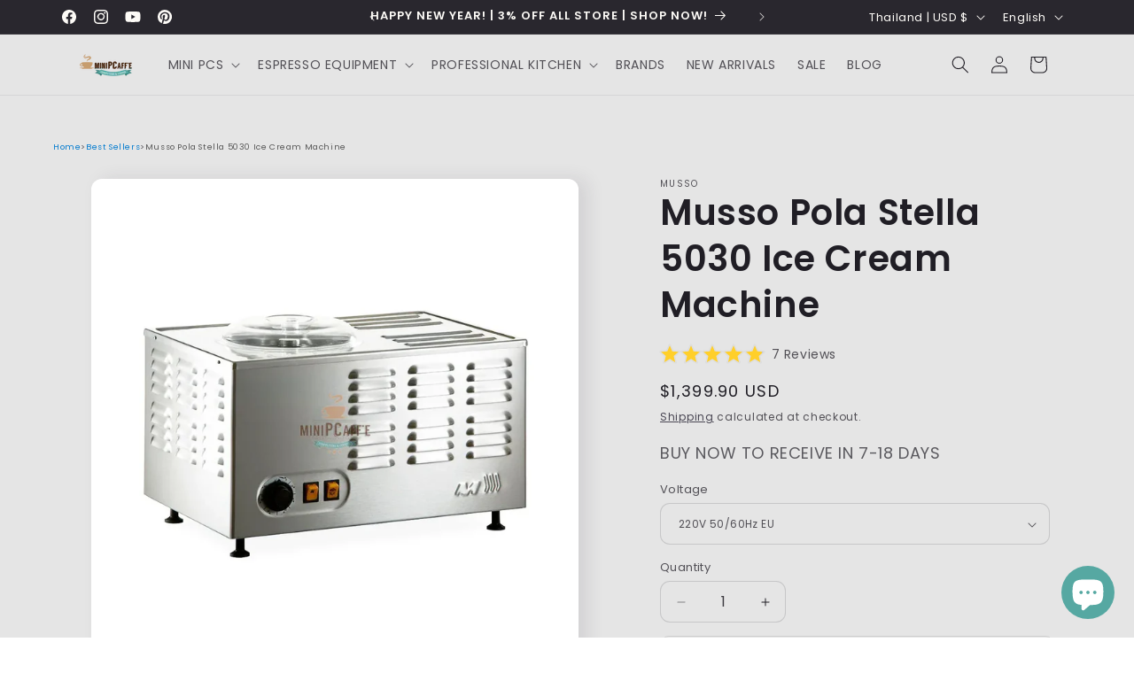

--- FILE ---
content_type: image/svg+xml
request_url: https://cdn.shopify.com/s/files/1/1424/0646/files/usdc.svg?v=1753187786
body_size: 579
content:
<svg xml:space="preserve" style="enable-background:new 0 0 165.5 106;" viewBox="0 0 165.5 106" y="0px" x="0px" xmlns:xlink="http://www.w3.org/1999/xlink" xmlns="http://www.w3.org/2000/svg" id="Artwork" version="1.1">
<style type="text/css">
	.st0{opacity:7.000000e-02;enable-background:new    ;}
	.st1{fill:#FFFFFF;}
	.st2{enable-background:new    ;}
	.st3{fill:#2775CA;}
</style>
<g>
	<path d="M152.4,0H13.1C5.7,0,0,5.7,0,13.2v79.5c0,7.5,6.1,13.2,13.1,13.2h139.4c7.4,0,13.1-5.7,13.1-13.2V13.2
		C165.5,5.7,159.4,0,152.4,0z" class="st0"></path>
	<path d="M152.4,4.4c4.8,0,8.7,4,8.7,8.8v79.5c0,4.9-3.9,8.8-8.7,8.8H13.1c-4.8,0-8.7-4-8.7-8.8V13.2
		c0-4.9,3.9-8.8,8.7-8.8H152.4" class="st1"></path>
</g>
<g>
	<g class="st2">
		<path d="M73.7,58.7c-1.4-1.4-2.1-3.4-2.1-6.1V42.4H75v10.1c0,3.6,1.5,5.4,4.6,5.4s4.6-1.8,4.6-5.4V42.4h3.3v10.3
			c0,2.6-0.7,4.7-2.1,6.1c-1.4,1.4-3.3,2.1-5.9,2.1C77,60.9,75.1,60.2,73.7,58.7z"></path>
		<path d="M93.4,60.3c-1.3-0.4-2.3-0.9-3.1-1.6l1.2-2.6c0.7,0.6,1.7,1.1,2.7,1.4c1.1,0.4,2.2,0.6,3.3,0.6c1.4,0,2.4-0.2,3-0.7
			c0.7-0.4,1-1,1-1.7c0-0.5-0.2-0.9-0.6-1.3s-0.8-0.6-1.4-0.8s-1.4-0.4-2.3-0.6c-1.4-0.3-2.5-0.7-3.4-1s-1.6-0.8-2.2-1.5
			s-0.9-1.7-0.9-2.8c0-1,0.3-1.9,0.8-2.7s1.4-1.5,2.5-2s2.4-0.7,4-0.7c1.1,0,2.2,0.1,3.3,0.4c1.1,0.3,2,0.7,2.8,1.2l-1.1,2.6
			c-0.8-0.5-1.6-0.8-2.5-1.1C99.7,45.1,98.8,45,98,45c-1.3,0-2.3,0.2-3,0.7s-1,1-1,1.8c0,0.5,0.2,0.9,0.6,1.3
			c0.4,0.3,0.8,0.6,1.4,0.8s1.4,0.4,2.3,0.7c1.4,0.3,2.5,0.6,3.3,1c0.9,0.3,1.6,0.9,2.2,1.5s0.9,1.6,0.9,2.8c0,1-0.3,1.9-0.8,2.7
			s-1.4,1.5-2.5,2S98.9,61,97.3,61C96.1,60.9,94.7,60.7,93.4,60.3z"></path>
		<path d="M107.8,42.4h8c1.9,0,3.7,0.4,5.2,1.1c1.5,0.8,2.7,1.8,3.5,3.2s1.2,3,1.2,4.8s-0.4,3.4-1.2,4.8s-2,2.4-3.5,3.2
			s-3.2,1.1-5.2,1.1h-8V42.4z M115.6,57.7c1.3,0,2.5-0.3,3.5-0.8s1.8-1.2,2.3-2.2c0.5-0.9,0.8-2,0.8-3.3s-0.3-2.3-0.8-3.3
			c-0.5-0.9-1.3-1.7-2.3-2.2s-2.2-0.8-3.5-0.8h-4.4v12.5L115.6,57.7L115.6,57.7z"></path>
		<path d="M132.3,59.7c-1.5-0.8-2.6-1.9-3.5-3.3c-0.8-1.4-1.3-3-1.3-4.8s0.4-3.4,1.3-4.8c0.8-1.4,2-2.5,3.5-3.3s3.1-1.2,5-1.2
			c1.5,0,2.9,0.3,4.1,0.8c1.2,0.5,2.3,1.3,3.1,2.3l-2.2,2.1c-1.3-1.4-2.9-2.1-4.9-2.1c-1.2,0-2.4,0.3-3.4,0.8s-1.8,1.3-2.3,2.3
			c-0.6,1-0.8,2.1-0.8,3.3s0.3,2.3,0.8,3.3s1.3,1.7,2.3,2.3c1,0.5,2.1,0.8,3.4,0.8c1.9,0,3.5-0.7,4.9-2.2l2.2,2.1
			c-0.8,1-1.9,1.7-3.1,2.3c-1.2,0.5-2.6,0.8-4.1,0.8C135.5,60.9,133.8,60.5,132.3,59.7z"></path>
	</g>
	<g>
		<path d="M41.1,73.6c11.4,0,20.6-9.2,20.6-20.6s-9.1-20.6-20.6-20.6S20.5,41.6,20.5,53S29.7,73.6,41.1,73.6z" class="st3"></path>
		<path d="M46.8,56.2c0-3-1.8-4-5.4-4.5c-2.6-0.3-3.1-1-3.1-2.2s0.9-2,2.6-2c1.5,0,2.4,0.5,2.8,1.8
			c0.1,0.3,0.3,0.4,0.6,0.4h1.4c0.3,0,0.6-0.3,0.6-0.6V49c-0.3-1.9-1.9-3.4-3.9-3.5v-2.1c0-0.3-0.3-0.6-0.7-0.7h-1.3
			c-0.3,0-0.6,0.3-0.7,0.7v2c-2.6,0.3-4.2,2.1-4.2,4.2c0,2.8,1.7,4,5.3,4.4c2.4,0.4,3.2,0.9,3.2,2.3s-1.2,2.3-2.8,2.3
			c-2.2,0-3-0.9-3.3-2.2c0-0.2-0.3-0.4-0.5-0.4h-1.5c-0.3,0-0.6,0.3-0.6,0.6v0.1c0.3,2.1,1.7,3.7,4.6,4.1v2.1c0,0.3,0.3,0.6,0.7,0.7
			h1.3c0.3,0,0.6-0.3,0.7-0.7v-2.1C45.1,60.4,46.8,58.6,46.8,56.2L46.8,56.2z" class="st1"></path>
		<path d="M36.8,65.3c-6.7-2.4-10.1-9.9-7.6-16.5c1.3-3.6,4.1-6.4,7.6-7.6c0.3-0.2,0.5-0.4,0.5-0.9v-1.2
			c0-0.3-0.2-0.6-0.5-0.7c-0.1,0-0.3,0-0.3,0.1C28.3,41,23.8,49.7,26.4,57.9c1.5,4.8,5.2,8.5,10.1,10.1c0.3,0.2,0.7,0,0.8-0.3
			c0.1-0.1,0.1-0.2,0.1-0.3V66C37.3,65.8,37,65.4,36.8,65.3z M45.9,38.5c-0.3-0.2-0.7,0-0.8,0.3C45,38.9,45,39,45,39.1v1.2
			c0,0.3,0.3,0.7,0.5,0.9c6.7,2.4,10.1,9.9,7.6,16.5c-1.3,3.6-4.1,6.4-7.6,7.6c-0.3,0.2-0.5,0.4-0.5,0.9v1.2c0,0.3,0.2,0.6,0.5,0.7
			c0.1,0,0.3,0,0.3-0.1c8.2-2.6,12.6-11.3,10.1-19.4C54.4,43.7,50.6,40,45.9,38.5L45.9,38.5z" class="st1"></path>
	</g>
</g>
</svg>
